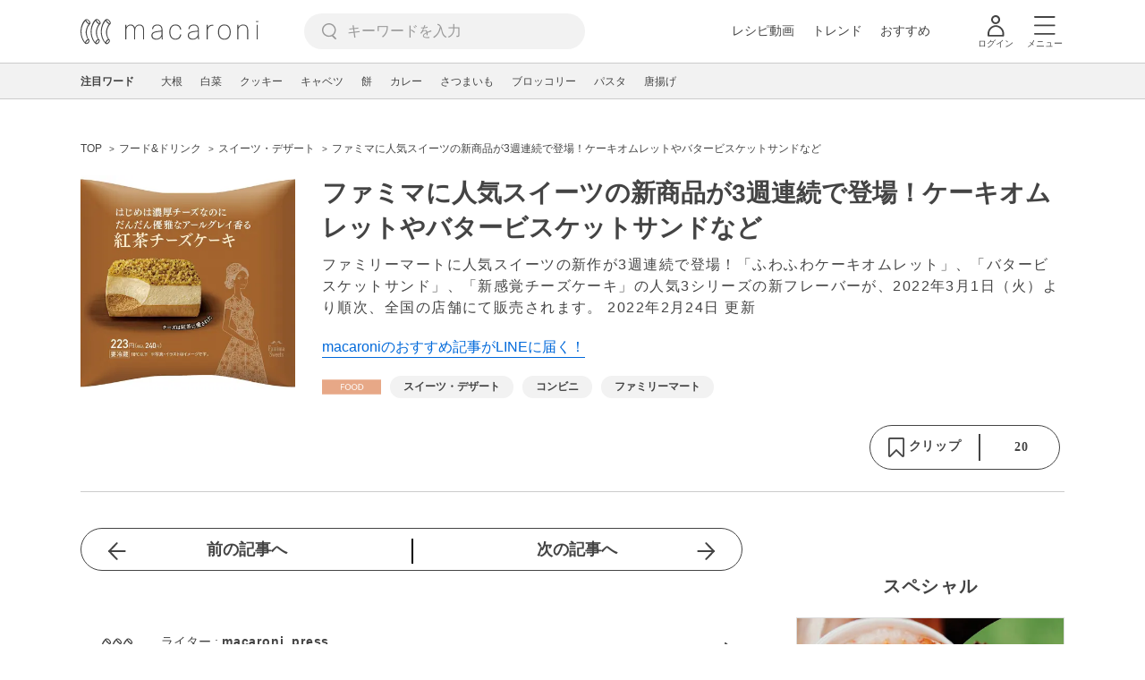

--- FILE ---
content_type: text/html; charset=utf-8
request_url: https://www.google.com/recaptcha/api2/aframe
body_size: 250
content:
<!DOCTYPE HTML><html><head><meta http-equiv="content-type" content="text/html; charset=UTF-8"></head><body><script nonce="JYHbuuCIpxQNqZGB-sWo7Q">/** Anti-fraud and anti-abuse applications only. See google.com/recaptcha */ try{var clients={'sodar':'https://pagead2.googlesyndication.com/pagead/sodar?'};window.addEventListener("message",function(a){try{if(a.source===window.parent){var b=JSON.parse(a.data);var c=clients[b['id']];if(c){var d=document.createElement('img');d.src=c+b['params']+'&rc='+(localStorage.getItem("rc::a")?sessionStorage.getItem("rc::b"):"");window.document.body.appendChild(d);sessionStorage.setItem("rc::e",parseInt(sessionStorage.getItem("rc::e")||0)+1);localStorage.setItem("rc::h",'1768967513500');}}}catch(b){}});window.parent.postMessage("_grecaptcha_ready", "*");}catch(b){}</script></body></html>

--- FILE ---
content_type: application/javascript; charset=utf-8
request_url: https://fundingchoicesmessages.google.com/f/AGSKWxWmubxzw7a7pevRlLSU8BNE5gp0c0BkkLnv9CwuqOoC0wsGIZGUXSfPoKBTuE7fC7rqj3HnryVFvBIAKRrcUKOdPaCCnQNVF5fxuBMAUEBxDQdhts2vp4dIc9gpi03-7pj-GunX3Jco0djlxzGWYXdcVjHcXhTjisUbQxVH92M18XHgTa8vlk-Uq7KX/_/adstacodaeu.-ad-300x450./ad-ina._floating_ad_/ads.bundle.
body_size: -1290
content:
window['e55f9d13-f00b-48c2-8cbf-d22d968d7eb5'] = true;

--- FILE ---
content_type: application/javascript
request_url: https://cpt.geniee.jp/hb/v1/219635/1438/wrapper.min.js
body_size: 7903
content:
(()=>{var k=Object.defineProperty;var S=Object.getOwnPropertySymbols;var L=Object.prototype.hasOwnProperty,C=Object.prototype.propertyIsEnumerable;var O=(I,h,v)=>h in I?k(I,h,{enumerable:!0,configurable:!0,writable:!0,value:v}):I[h]=v,B=(I,h)=>{for(var v in h||(h={}))L.call(h,v)&&O(I,v,h[v]);if(S)for(var v of S(h))C.call(h,v)&&O(I,v,h[v]);return I};(()=>{if(window.gn_wrapper_executed){console.warn("This script has been called twice.");return}const I=new URLSearchParams(location.search).get("gn_perf")!==null,h=s=>{!I||performance.mark(["loadScript",s,"start"].join("-"))},v=s=>{if(!!I){performance.mark(["loadScript",s,"end"].join("-"));try{performance.measure(["loadScript",s].join("-"),["loadScript",s,"start"].join("-"),["loadScript",s,"end"].join("-"))}catch(e){console.error(e)}}};window.gn_wrapper_executed=!0,window.gn_wrapper_queue=window.gn_wrapper_queue||[],window.googletag=window.googletag||{},window.googletag.cmd=window.googletag.cmd||[],window.gnpb=window.gnpb||{},window.gnpb.que=window.gnpb.que||[],window.gnshbrequest=window.gnshbrequest||{},window.gnshbrequest.cmd=window.gnshbrequest.cmd||[],function(s){var a,i,r,d;const e=t=>t?(t^Math.random()*16>>t/4).toString(16):([1e7]+-1e3+-4e3+-8e3+-1e11).replace(/[018]/g,e);s.gn_pvid=(d=(r=s.gn_pvid)!=null?r:(i=(a=s.crypto)==null?void 0:a.randomUUID)==null?void 0:i.call(a))!=null?d:e()}(window),window.gnshbrequest.cmd.push(function(){window.gnshbrequest.registerPassback("1562462"),window.gnshbrequest.registerPassback("1562463"),window.gnshbrequest.registerPassback("1562464"),window.gnshbrequest.registerPassback("1564187"),window.gnshbrequest.registerPassback("1570550"),window.gnshbrequest.registerPassback("1572651"),window.gnshbrequest.registerPassback("1572652"),window.gnshbrequest.registerPassback("1572661"),window.gnshbrequest.registerPassback("1575033")}),window.addEventListener("message",function(s){s.data.type==="CptApplyPassback"&&window.gnshbrequest.cmd.push(function(){window.gnshbrequest.applyPassback(s.data.target,s.data.org,!0)})}),function(s){var e={CLICK_URL:"##hb_native_linkurl##",IMG_LINK:"##hb_native_image##",TITLE:"##hb_native_title##",SPONSOR:"##hb_native_brand##"},a=`
<style>
    .gn-nad_container-wrap * {
        margin: 0;
        padding: 0;
        box-sizing: border-box;
        font-family: Hiragino Kaku Gothic Pro,\u30D2\u30E9\u30AE\u30CE\u89D2\u30B4 Pro W3,Meiryo,\u30E1\u30A4\u30EA\u30AA,Osaka,MS PGothic,arial,helvetica,sans-serif;
    }

    .gn-nad_container-wrap {
        position: relative;
    }

    .gn-nad_container {
        text-decoration: none;
        display: flex;
        background: #fff;
        position: relative;
        padding: 8px;
        border-bottom: 1px solid #ccc;
    }

    .gn-nad_image-container {
        width: 80px;
        height: 80px;
        margin-right: 10px;
        flex-shrink: 0;
        background: url(${e.IMG_LINK}) no-repeat center center;
        background-size: cover;
    }

    .gn-nad_text-container {
        position: relative;
        width: 100%;
    }

    .gn-nad_text-title {
        display: -webkit-box;
        -webkit-box-orient: vertical;
        -webkit-line-clamp: 3;
        overflow: hidden;
        color: #333;
        line-height: 1.4;
        font-weight: 700;
        font-size: 14px;
        padding-top: 5px;
    }

    .gn-nad_text-optout {
        position: absolute;
        bottom: 0;
        left: 0;
        color: #999;
        font-size: 10px;
    }
</style>
`,i=`
<div class="gn-nad_container-wrap">
    <a class="gn-nad_container" href="${e.CLICK_URL}" target="_blank">
        <div class="gn-nad_image-container">
        </div>
        <div class="gn-nad_text-container">
            <p class="gn-nad_text-title">${e.TITLE}</p>
            <p class="gn-nad_text-optout">PR ${e.SPONSOR}</p>
        </div>
    </a>
</div>
`;s.gn_native_template=`${a}${i}`}(window),window.__gnpb_analytics=!0,window.__gn_prebid_sampling_rate=1;function T(s){if(Math.random()*100<=window.__gn_prebid_sampling_rate&&window.__gnpb_analytics){var a={t:0,mediaId:219635,eventType:s,elapsedTime:Math.floor(performance.now()),loc:window.location.href,rate:window.__gn_prebid_sampling_rate,pvId:window.gn_pvid},i=new Blob([JSON.stringify(a)],{type:"text/plain"});navigator.sendBeacon("https://beacon.geniee.jp",i)}}window.__gn_config={timeout:1800,sessionTimeout:18e4,uam:{use:!0,pubID:"bb49897c-6ae0-4d48-8db0-c4531321096f",externalApstag:!0},mediaId:219635,publisherId:34384,usePolicyChecker:!0,usePPID:!1,bidCurrency:"JPY",prebid:{useRealTimeData:!1,geoEdgeRealTimeDataKey:"",schainSid:"34384",useID5:!0,useSingleRequest:!0},logTransmissionRate:10,singleRequest:!1,isLD:!1,enableOVKindness:!1,useStableVersion:!0},function(s,e){function a(n,f){h(n);var c=e.createElement("script");c.async=!0,c.src=n,c.addEventListener("load",()=>{v(n)}),e.head.appendChild(c),f&&(c.onload=function(){T("gca")})}function i(){var n=navigator.userAgent;return n?n.indexOf("MSIE ")>-1||n.indexOf("Trident/")>-1:!1}a("https://yads.c.yimg.jp/js/yads-async.js",!1),s.gnslibincluded||(a("https://cpt.geniee.jp/hb/v1/lib/prebid-v9.50.0-eeeac894.js",!1),i()?a("https://cpt.geniee.jp/hb/v1/lib/gnshbrequest-v5.2.1.es5.js",!0):a("https://cpt.geniee.jp/hb/v1/lib/gnshbrequest-v5.2.1.js",!0),s.gnslibincluded=!0);var r={SPONSORED:1,DESC:2,RATING:3,LIKES:4,DOWNLOADS:5,PRICE:6,SALEPRICE:7,PHONE:8,ADDRESS:9,DESC2:10,DISPLAYURL:11,CTATEXT:12},d={ICON:1,MAIN_IMAGE:3};const t={assets:[{id:1,required:1,img:{type:d.MAIN_IMAGE,w:300,h:100}},{id:2,required:1,title:{len:80}},{id:3,required:1,data:{type:r.SPONSORED}},{id:4,required:1,data:{type:r.DESC}}]};var o=[{gn_hb:1,slotDiv:"1562462",fillzone:{id:1562462,size:[300,250],fillNoAd:!1},formatSpec:{id:13,params:{}},id:111220,gamId:"9116787",code:"1562462",weight:1,codes:[{code:"1562462",weight:1}],slotSizes:[[300,250],[300,360],[336,250],[336,280],[320,180],[336,280]],mediaTypes:{banner:{sizes:[[300,250],[300,360],[336,250],[336,280],[320,180],[336,280]],pos:3}},maxWidthBreakpoint:767,minWidthBreakpoint:0,bids:[{bidder:"rtbhouse",params:{publisherId:"hcUYQSExruVUvsQPCBs1",region:"prebid-asia",bidfloor:0},isPrestitial:!1,video:!1},{bidder:"criteo",params:{networkId:8616,uid:438790},isPrestitial:!1,video:!1},{bidder:"ix",params:{siteId:"889834",size:[300,250]},isPrestitial:!1,video:!1},{bidder:"appnexus",params:{placementId:"32248979"},isPrestitial:!1,video:!1},{bidder:"openx",params:{platform:"openx",unit:"561293444",delDomain:"genieejapan-d.openx.net"},isPrestitial:!1,video:!1},{bidder:"geniee",params:{invalidImpBeacon:!1,zoneId:1562462},isPrestitial:!1,video:!1},{bidder:"ix",params:{size:[336,280],siteId:"1266666"},isPrestitial:!1,video:!1}],useUam:!0,usePrebid:!0,useSafeFrame:!1,useBulkBidRequest:!0,refresh:{use:!1,count:0,gamPolicyInterval:0,viewableInterval:0,excludeAladdin:!1,prebidRefreshPolicies:[]},stopGamTraffic:!0,__unstable_logCommit:!1,allowGAMFluidSize:!1,floor:{iOS:80,android:250,others:200}},{gn_hb:1,slotDiv:"1562463",fillzone:{id:1562463,size:[300,250],fillNoAd:!1},formatSpec:{id:13,params:{}},id:111221,gamId:"9116787",code:"1562463",weight:1,codes:[{code:"1562463",weight:1}],slotSizes:[[300,250],[300,360],[336,250],[336,280],[320,180],[336,280]],mediaTypes:{banner:{sizes:[[300,250],[300,360],[336,250],[336,280],[320,180],[336,280]],pos:3}},maxWidthBreakpoint:767,minWidthBreakpoint:0,bids:[{bidder:"rtbhouse",params:{publisherId:"hcUYQSExruVUvsQPCBs1",region:"prebid-asia",bidfloor:0},isPrestitial:!1,video:!1},{bidder:"criteo",params:{networkId:8616,uid:438794},isPrestitial:!1,video:!1},{bidder:"ix",params:{siteId:"889834",size:[300,250]},isPrestitial:!1,video:!1},{bidder:"appnexus",params:{placementId:"32248980"},isPrestitial:!1,video:!1},{bidder:"openx",params:{platform:"openx",unit:"561293445",delDomain:"genieejapan-d.openx.net"},isPrestitial:!1,video:!1},{bidder:"geniee",params:{invalidImpBeacon:!1,zoneId:1562463},isPrestitial:!1,video:!1},{bidder:"rubicon",params:{zoneId:"3691290",siteId:"447150",accountId:"11534"},isPrestitial:!1,video:!1},{bidder:"ix",params:{siteId:"1174303",size:[300,250]},isPrestitial:!1,video:!1},{bidder:"ix",params:{siteId:"1174303",size:[320,180]},isPrestitial:!1,video:!1},{bidder:"ix",params:{siteId:"1174303",size:[336,280]},isPrestitial:!1,video:!1},{bidder:"unicorn",params:{accountId:257717,publisherId:9116787,mediaId:"macaro-ni.jp"},isPrestitial:!1,video:!1},{bidder:"uniquest",params:{sid:"MuveD97e"},isPrestitial:!1,video:!1}],useUam:!0,usePrebid:!0,useSafeFrame:!1,useBulkBidRequest:!0,refresh:{use:!1,count:0,gamPolicyInterval:0,viewableInterval:0,excludeAladdin:!1,prebidRefreshPolicies:[]},stopGamTraffic:!0,__unstable_logCommit:!1,allowGAMFluidSize:!1,floor:{iOS:20,android:22,others:20}},{gn_hb:1,slotDiv:"1562464",fillzone:{id:1562464,size:[300,250],fillNoAd:!1},formatSpec:{id:13,params:{}},id:111223,gamId:"9116787",code:"1562464",weight:1,codes:[{code:"1562464",weight:1}],slotSizes:[[300,250],[300,360],[336,280],[320,180],[250,250],[336,250],[200,200],[320,180],[336,280]],mediaTypes:{banner:{sizes:[[300,250],[300,360],[336,280],[320,180],[250,250],[336,250],[200,200],[320,180],[336,280]],pos:3}},maxWidthBreakpoint:767,minWidthBreakpoint:0,bids:[{bidder:"rtbhouse",params:{publisherId:"hcUYQSExruVUvsQPCBs1",region:"prebid-asia",bidfloor:0},isPrestitial:!1,video:!1},{bidder:"pubmatic",params:{publisherId:"157786",adSlot:"5783707"},isPrestitial:!1,video:!1},{bidder:"criteo",params:{networkId:8616,uid:438798},isPrestitial:!1,video:!1},{bidder:"ix",params:{siteId:"889834",size:[300,250]},isPrestitial:!1,video:!1},{bidder:"appnexus",params:{placementId:"32248981"},isPrestitial:!1,video:!1},{bidder:"unruly",params:{siteId:"282088"},isPrestitial:!1,video:!1},{bidder:"geniee",params:{invalidImpBeacon:!1,zoneId:1562464},isPrestitial:!1,video:!1}],useUam:!0,usePrebid:!0,useSafeFrame:!1,useBulkBidRequest:!0,refresh:{use:!1,count:0,gamPolicyInterval:0,viewableInterval:0,excludeAladdin:!1,prebidRefreshPolicies:[]},stopGamTraffic:!0,__unstable_logCommit:!1,allowGAMFluidSize:!1,floor:{iOS:10,android:15,others:15}},{gn_hb:1,slotDiv:"1564187",fillzone:{id:1564187,size:[320,100],fillNoAd:!1},formatSpec:{id:10,params:{useHeaderOV:!1,preventsInvisibleAdClick:!1,preventsBottomContentOverlap:!0,bgColor:"rgba(0,0,0,0.00)",closeButton:{position:5,color:"rgba(0,0,0,1.00)",bgColor:"rgba(0,0,0,0.00)",sideSize:13},expansion:{maxHeight:150,useComplementBar:!1}}},id:140194,gamId:"9116787",childGamId:"146460235",code:"1564187",weight:1,codes:[{code:"1564187",weight:1}],slotSizes:[[320,50],[320,100],[320,85],[320,80],[320,70],[320,70],[320,85],[320,80]],mediaTypes:{banner:{sizes:[[320,50],[320,100],[320,85],[320,80],[320,70],[320,70],[320,85],[320,80]],pos:1}},maxWidthBreakpoint:2560,minWidthBreakpoint:0,bids:[{bidder:"pubmatic",params:{publisherId:"157786",adSlot:"5883636"},isPrestitial:!1,video:!1},{bidder:"rtbhouse",params:{publisherId:"hcUYQSExruVUvsQPCBs1",region:"prebid-asia",bidfloor:0},isPrestitial:!1,video:!1},{bidder:"criteo",params:{networkId:8616,uid:438802},isPrestitial:!1,video:!1},{bidder:"criteo",params:{networkId:8616,uid:438806},isPrestitial:!1,video:!1},{bidder:"logicad",params:{tid:"kgr6"},isPrestitial:!1,video:!1},{bidder:"logicad",params:{tid:"GBWd"},isPrestitial:!1,video:!1},{bidder:"ix",params:{siteId:"1097387",size:[320,50]},isPrestitial:!1,video:!1},{bidder:"appnexus",params:{placementId:"32543734"},isPrestitial:!1,video:!1},{bidder:"aja",params:{asi:"Tv6KhkPld"},isPrestitial:!1,video:!1},{bidder:"ix",params:{siteId:"1097387",size:[320,100]},isPrestitial:!1,video:!1},{bidder:"unruly",params:{siteId:"278933"},isPrestitial:!1,video:!1},{bidder:"appnexus",params:{placementId:"32543734"},isPrestitial:!1,video:!1},{bidder:"appnexus",params:{placementId:"34048975"},isPrestitial:!1,video:!1},{bidder:"medianet",params:{cid:"8CUBSU272",crid:"368344142"},isPrestitial:!1,video:!1},{bidder:"ogury",params:{assetKey:"OGY-5085D7A419ED",adUnitId:"wm-hb-foot-macaro-genie-bm9daejdfzzv"},isPrestitial:!1,video:!1},{bidder:"adgeneration",params:{id:"200247"},isPrestitial:!1,video:!1},{bidder:"geniee",params:{invalidImpBeacon:!1,zoneId:1564187},isPrestitial:!1,video:!1}],useUam:!0,usePrebid:!0,useSafeFrame:!1,useBulkBidRequest:!1,refresh:{use:!0,count:100,gamPolicyInterval:15e3,viewableInterval:15e3,excludeAladdin:!1,prebidRefreshPolicies:[{bidder:"criteo",mediaType:"banner",minInterval:3e4},{bidder:"logicad",mediaType:"banner",minInterval:99999e3},{bidder:"pubmatic",mediaType:"banner",minInterval:3e4},{bidder:"rubicon",mediaType:"banner",minInterval:3e4},{bidder:"openx",mediaType:"banner",minInterval:3e4},{bidder:"ix",mediaType:"banner",minInterval:3e4},{bidder:"unicorn",mediaType:"banner",minInterval:3e4},{bidder:"adgeneration",mediaType:"banner",minInterval:99999e3},{bidder:"appnexus",mediaType:"banner",minInterval:3e4},{bidder:"medianet",mediaType:"banner",minInterval:99999e3},{bidder:"pangle",mediaType:"banner",minInterval:3e4},{bidder:"unruly",mediaType:"banner",minInterval:3e4},{bidder:"adagio",mediaType:"banner",minInterval:99999e3}]},stopGamTraffic:!1,__unstable_logCommit:!0,allowGAMFluidSize:!0,floor:{iOS:40,android:70,others:40}},{gn_hb:1,slotDiv:"1570550",fillzone:{id:1570550,size:[300,250],fillNoAd:!1},formatSpec:{id:1,params:{}},id:140201,gamId:"9116787",childGamId:"146460235",code:"1570550",weight:1,codes:[{code:"1570550",weight:1}],slotSizes:[[300,250],[336,280],[360,300],[250,250],[320,180],[200,200],[336,280]],mediaTypes:{banner:{sizes:[[300,250],[336,280],[360,300],[250,250],[320,180],[200,200],[336,280]],pos:1}},maxWidthBreakpoint:2560,minWidthBreakpoint:0,bids:[{bidder:"rtbhouse",params:{publisherId:"hcUYQSExruVUvsQPCBs1",region:"prebid-asia",bidfloor:0},isPrestitial:!1,video:!1},{bidder:"geniee",params:{invalidImpBeacon:!1,zoneId:1580216},isPrestitial:!1,video:!1},{bidder:"ix",params:{siteId:"1128651",size:[336,280]},isPrestitial:!1,video:!1}],useUam:!1,usePrebid:!0,useSafeFrame:!1,useBulkBidRequest:!0,refresh:{use:!0,count:100,gamPolicyInterval:15e3,viewableInterval:15e3,excludeAladdin:!0,prebidRefreshPolicies:[]},stopGamTraffic:!1,__unstable_logCommit:!0,allowGAMFluidSize:!1,floor:{iOS:95,android:100,others:95}},{gn_hb:1,slotDiv:"1572651",fillzone:{id:1572651,size:[300,250],fillNoAd:!1},formatSpec:{id:13,params:{}},id:139754,gamId:"9116787",childGamId:"146460235",code:"1572651",weight:1,codes:[{code:"1572651",weight:1}],slotSizes:[[200,200],[250,250],[300,250],[320,180],[336,280],[320,180],[336,280]],mediaTypes:{banner:{sizes:[[200,200],[250,250],[300,250],[320,180],[336,280],[320,180],[336,280]],pos:3}},maxWidthBreakpoint:767,minWidthBreakpoint:0,bids:[{bidder:"rtbhouse",params:{publisherId:"hcUYQSExruVUvsQPCBs1",region:"prebid-asia",bidfloor:0},isPrestitial:!1,video:!1},{bidder:"logicad",params:{tid:"gDLl"},isPrestitial:!1,video:!1},{bidder:"logicad",params:{tid:"OqXy"},isPrestitial:!1,video:!1},{bidder:"unicorn",params:{accountId:257717,publisherId:9116787,mediaId:"macaro-ni.jp"},isPrestitial:!1,video:!1},{bidder:"pubmatic",params:{publisherId:"157786",adSlot:"6240182"},isPrestitial:!1,video:!1},{bidder:"rubicon",params:{zoneId:"3550746",accountId:"11534",siteId:"447150"},isPrestitial:!1,video:!1},{bidder:"appnexus",params:{placementId:"34103424"},isPrestitial:!1,video:!1},{bidder:"aja",params:{asi:"deaKLpO9T"},isPrestitial:!1,video:!1},{bidder:"ix",params:{siteId:"1138199",size:[300,250]},isPrestitial:!1,video:!1},{bidder:"ix",params:{siteId:"1138199",size:[336,280]},isPrestitial:!1,video:!1},{bidder:"criteo",params:{networkId:8616,uid:438814},isPrestitial:!1,video:!1},{bidder:"geniee",params:{invalidImpBeacon:!1,zoneId:1572651},isPrestitial:!1,video:!1}],useUam:!0,usePrebid:!0,useSafeFrame:!1,useBulkBidRequest:!0,refresh:{use:!0,count:100,gamPolicyInterval:3e4,viewableInterval:3e4,excludeAladdin:!0,prebidRefreshPolicies:[]},stopGamTraffic:!0,__unstable_logCommit:!0,allowGAMFluidSize:!0,floor:{iOS:20,android:30,others:25}},{gn_hb:1,slotDiv:"1572652",fillzone:{id:1572652,size:[300,250],fillNoAd:!1},formatSpec:{id:13,params:{}},id:139755,gamId:"9116787",childGamId:"146460235",code:"1572652",weight:1,codes:[{code:"1572652",weight:1}],slotSizes:[[200,200],[250,250],[300,250],[320,180],[336,280],[320,180],[336,280]],mediaTypes:{banner:{sizes:[[200,200],[250,250],[300,250],[320,180],[336,280],[320,180],[336,280]],pos:3}},maxWidthBreakpoint:767,minWidthBreakpoint:0,bids:[{bidder:"rtbhouse",params:{publisherId:"hcUYQSExruVUvsQPCBs1",region:"prebid-asia",bidfloor:0},isPrestitial:!1,video:!1},{bidder:"logicad",params:{tid:"5a93"},isPrestitial:!1,video:!1},{bidder:"logicad",params:{tid:"ErXp"},isPrestitial:!1,video:!1},{bidder:"unicorn",params:{accountId:257717,publisherId:9116787,mediaId:"macaro-ni.jp"},isPrestitial:!1,video:!1},{bidder:"pubmatic",params:{publisherId:"157786",adSlot:"6240183"},isPrestitial:!1,video:!1},{bidder:"rubicon",params:{zoneId:"3550752",accountId:"11534",siteId:"447150"},isPrestitial:!1,video:!1},{bidder:"appnexus",params:{placementId:"34103425"},isPrestitial:!1,video:!1},{bidder:"aja",params:{asi:"1NehuC3dS"},isPrestitial:!1,video:!1},{bidder:"ix",params:{siteId:"1138200",size:[300,250]},isPrestitial:!1,video:!1},{bidder:"ix",params:{siteId:"1138200",size:[336,280]},isPrestitial:!1,video:!1},{bidder:"criteo",params:{networkId:8616,uid:438818},isPrestitial:!1,video:!1},{bidder:"geniee",params:{invalidImpBeacon:!1,zoneId:1572652},isPrestitial:!1,video:!1}],useUam:!0,usePrebid:!0,useSafeFrame:!1,useBulkBidRequest:!1,refresh:{use:!0,count:100,gamPolicyInterval:3e4,viewableInterval:3e4,excludeAladdin:!0,prebidRefreshPolicies:[]},stopGamTraffic:!0,__unstable_logCommit:!0,allowGAMFluidSize:!0,floor:{iOS:20,android:20,others:20}},{gn_hb:1,slotDiv:"1575033",fillzone:{id:1575033,size:[300,250],fillNoAd:!0},formatSpec:{id:17,params:{bannerHorizontalPosition:1,bannerBottomPosition:110,bannerResizeRatio:60,buttonSize:20,buttonPosition:1,buttonColor:"#000000"}},id:147080,gamId:"9116787",childGamId:"146460235",code:"1575033",weight:1,codes:[{code:"1575033",weight:1}],slotSizes:[[300,250],[336,280],[250,250],[200,200],[320,180]],mediaTypes:{banner:{sizes:[[300,250],[336,280],[250,250],[200,200],[320,180]],pos:1}},maxWidthBreakpoint:2560,minWidthBreakpoint:0,bids:[{bidder:"rtbhouse",params:{publisherId:"hcUYQSExruVUvsQPCBs1",region:"prebid-asia",bidfloor:0},isPrestitial:!1,video:!1},{bidder:"criteo",params:{networkId:8616,uid:438822},isPrestitial:!1,video:!1},{bidder:"logicad",params:{tid:"qDG4"},isPrestitial:!1,video:!1},{bidder:"yieldone",params:{placementId:"274420"},isPrestitial:!1,video:!1},{bidder:"ix",params:{siteId:"1141844",size:[300,250]},isPrestitial:!1,video:!1},{bidder:"aja",params:{asi:"IQNli04mD"},isPrestitial:!1,video:!1},{bidder:"geniee",params:{invalidImpBeacon:!1,zoneId:1584466,zoneId:1584466},isPrestitial:!1,video:!1}],useUam:!0,usePrebid:!0,useSafeFrame:!1,useBulkBidRequest:!0,refresh:{use:!0,count:100,gamPolicyInterval:15e3,viewableInterval:15e3,excludeAladdin:!0,prebidRefreshPolicies:[]},stopGamTraffic:!1,__unstable_logCommit:!0,allowGAMFluidSize:!1,floor:{iOS:20,android:20,others:20}}];s.gnshbrequest.cmd.push(function(){s.gnshbrequest.addAdUnits(o).run()}),s.ID5EspConfig={partnerId:1216}}(window,document);{const s={};{const e=n=>new URLSearchParams(window.location.search).get(n),a=["1","true"].includes(e("es_debug")),i=n=>{const{backgroundColor:f,fontColor:c}=B({backgroundColor:"#1A57A0",fontColor:"#fff"},n);return`display:inline-block;color:${c};background-color:${f};padding:1px 4px; margin-right: 2px; border-radius:3px;`},r={primary:i({backgroundColor:"#2ac9bc"}),blue:i({backgroundColor:"#1A57A0"}),red:i({backgroundColor:"#9e1a5c"}),black:i({backgroundColor:"#333333"})},d=(...n)=>{const f=[{label:"Extra Script",style:r.primary},...n,{label:`${Math.floor(performance.now())}ms`,style:r.black}],c=f.reduce((m,{label:y})=>`${m}%c${y}`,""),w=f.map(({style:m})=>m);return[c,...w]},t=(...n)=>{a&&console.debug(...d({label:"INFO",style:r.blue}),...n)},o=(...n)=>{a&&console.debug(...d({label:"ERROR",style:r.red}),...n)};s.log=t,s.errorLog=o}{const e=navigator.userAgent.toLowerCase(),a="ontouchstart"in document,i=()=>e.includes("iphone")||e.includes("ipod")||e.includes("android")&&e.includes("mobile")||e.includes("bb10")||e.includes("windows phone"),r=()=>e.includes("ipad")||e.includes("macintosh")&&a||e.includes("android")&&!e.includes("mobile")||e.includes("playbook")||e.includes("kindle")||e.includes("silk"),d=()=>!i()&&!r(),t=()=>e.includes("iphone"),o=()=>e.includes("ipad")||e.includes("macintosh")&&a,n=()=>e.includes("android"),f=()=>t()?"iOS":o()?"iPadOS":n()?"Android":e.includes("mac os x")&&!a?"macOS":e.includes("windows")?"Windows":e.includes("linux")?"Linux":"unknown";s.isMobile=i,s.isTablet=r,s.isPC=d,s.isIOS=t,s.isIPadOS=o,s.isAndroid=n,s.getOS=f}{const e=(a,i)=>{const r=20,d=o=>o.data.height>1&&o.data.width>1&&a.includes(o.data.divId),t=o=>{const n=document.querySelector(i);!n||(n.style.bottom=`${o+r}px`)};window.addEventListener("message",o=>{if(o.data.type!=="CptAdResized"||!d(o))return;const n=window.innerWidth/o.data.width,f=o.data.height*n;t(f)})};s.spOvPreventOverlap=e}{const e=(a,i)=>{const r=20,d=o=>o.data.height>1&&o.data.width>1&&a.includes(o.data.divId),t=o=>{const n=document.querySelector(i);!n||(n.style.bottom=`${o+r}px`)};window.addEventListener("message",o=>{o.data.type==="CptAdResized"&&(!d(o)||t(o.data.height))})};s.pcOvPreventOverlap=e}{const e=a=>{const i=d=>d.data.height>1&&d.data.width>1&&a.includes(d.data.divId),r=()=>{const d=document.getElementById("geniee_overlay_close");!d||(d.style.position="absolute",d.style.left="0")};window.addEventListener("message",d=>{d.data.type==="CptAdResized"&&(!i(d)||r())})};s.pcOvBtnChangePositionLeft=e}{const e=a=>{const i=document.createElement("style");i.innerHTML=`
      ${a} #geniee_overlay_outer,
      ${a} #flexible-sticky-outer,
      ${a} #flexible-sticky-inner > div {
        opacity: 0!important;
        z-index: -1!important;
        visibility: hidden!important;
      }`,document.head.appendChild(i)};s.ovHideAtMediaShow=e}{const e=a=>{const i=r=>a.indexOf(r.data.divId)>-1;window.addEventListener("message",r=>{if(r.data.type!=="CptAdRendered"||!i(r))return;const d=document.getElementById(r.data.divId);!d||(d.style.textAlign="center")})};s.bnrPositionCenter=e}{const e=(a,i,r,d,t,o)=>{const n=(p,l,u)=>l>1&&p>1&&a.indexOf(u)>-1,f="geniee_hd_overlay_close",c={MIDDLE_LEFT:"middle_left",MIDDLE_RIGHT:"middle_right",BOTTOM_LEFT:"bottom_left",BOTTOM_RIGHT:"bottom_right",MIDDLE_LEFT_END:"middle_left_end"},w=()=>{switch(d){case c.MIDDLE_LEFT:return`bottom:0;left:-${i}px;`;case c.MIDDLE_RIGHT:return`bottom:0;right:-${i}px;`;case c.BOTTOM_LEFT:return`bottom:-${i}px;left:0;`;case c.BOTTOM_RIGHT:return`bottom:-${i}px;right:0;`;case c.MIDDLE_LEFT_END:return"bottom:0;left:0;";default:return`bottom:0;left:-${i}px;`}},m=(p,l,u,b)=>{p.style=`width:${u}px;height:${b}px;margin:0 auto;position:relative;`,d===c.MIDDLE_LEFT_END&&(p.style.position="static"),l.style=`position:fixed;top:0;left:0;width:100%;z-index: 1000000000;visibility:visible;background:${o};`,document.body.style.marginTop=`${b}px`},y=(p,l)=>{const u=document.createElement("span");u.setAttribute("role","button"),u.setAttribute("id",f),u.style=`position:absolute;${w()}width:${i}px;height:${i}px;background:${t};`,u.innerHTML=`<svg xmlns="http://www.w3.org/2000/svg" viewBox="0 0 512 512" width="${i}" height="${i}" style="vertical-align:top;"><g><polygon points="512,52.535 459.467,0.002 256.002,203.462 52.538,0.002 0,52.535 203.47,256.005 0,459.465 52.533,511.998 256.002,308.527 459.467,511.998 512,459.475 308.536,256.005" style="fill:${r};stroke:${r};stroke-width:10px;"></polygon></g></svg>`,p.appendChild(u),u.addEventListener("click",()=>{l.style.display="none",document.body.style.marginTop="0"})};window.addEventListener("message",p=>{if(p.data.type!=="CptAdResized")return;const l=p.data.width,u=p.data.height,b=p.data.divId;if(!n(l,u,b))return;const _=document.getElementById(b),g=_.parentNode;!_||!g||(m(_,g,l,u),document.getElementById(f))||y(_,g)})};s.pcHeaderOverlay=e}{const e=(a,i,r,d,t,o)=>{const n=(p,l,u)=>l>1&&p>1&&a.indexOf(u)>-1,f="geniee_hd_overlay_close",c={MIDDLE_LEFT:"middle_left",MIDDLE_RIGHT:"middle_right",BOTTOM_LEFT:"bottom_left",BOTTOM_RIGHT:"bottom_right"},w=()=>{switch(d){case c.MIDDLE_LEFT:return"flex-direction:row-reverse;transform-origin:right top;";case c.MIDDLE_RIGHT:return"transform-origin:left top;";case c.BOTTOM_LEFT:return`position:absolute;bottom:-${i}px;left:0;`;case c.BOTTOM_RIGHT:return`position:absolute;bottom:-${i}px;right:0;`;default:return`position:absolute;bottom:-${i}px;left:0;`}},m=(p,l,u)=>{let b=window.innerWidth/l;(d===c.BOTTOM_LEFT||d===c.BOTTOM_RIGHT)&&(p.style=`
          position:fixed;
          inset: 0 0 auto 0;
          transform: scale(${b});
          transform-origin:left top;
          z-index: 1000000000;
          width:${l}px;
          height:${u}px;
          visibility:visible;
        `),(d===c.MIDDLE_LEFT||d===c.MIDDLE_RIGHT)&&(b=window.innerWidth/(parseInt(l)+parseInt(i)),p.style=`
          position:fixed;
          inset: 0 0 auto 0;
          transform: scale(${b});
          z-index:1000000000;
          display:flex;
          align-items:flex-end;
          ${w()}
          background:${o};
          visibility:visible;
        `),document.body.style.marginTop=`${u*b}px`},y=p=>{const l=document.createElement("span");l.setAttribute("role","button"),l.setAttribute("id",f),l.style=`${w()}width:${i}px;height:${i}px;background:${t};`,l.innerHTML=`<svg xmlns="http://www.w3.org/2000/svg" viewBox="0 0 512 512" width="${i}" height="${i}" style="vertical-align:top;"><g><polygon points="512,52.535 459.467,0.002 256.002,203.462 52.538,0.002 0,52.535 203.47,256.005 0,459.465 52.533,511.998 256.002,308.527 459.467,511.998 512,459.475 308.536,256.005" style="fill:${r};stroke:${r};stroke-width:10px;"></polygon></g></svg>`,p.appendChild(l),l.addEventListener("click",()=>{p.style.display="none",document.body.style.marginTop="0"})};window.addEventListener("message",p=>{if(p.data.type!=="CptAdResized")return;const l=p.data.width,u=p.data.height,b=p.data.divId;if(!n(l,u,b))return;const _=document.getElementById(b),g=_.parentNode;!_||!g||(m(g,l,u),document.getElementById(f))||y(g)})};s.spHeaderOverlay=e}{const e=(a,i)=>{const r=t=>t.data.height>1&&t.data.width>1&&a.includes(t.data.divId),d=()=>{const t=document.getElementById("geniee_overlay_outer")||document.getElementById("flexible-sticky-outer");!t||(t.style.zIndex=i)};window.addEventListener("message",t=>{t.data.type==="CptAdResized"&&(!r(t)||d())})};s.changeOvZindex=e}((e,a)=>{const i=["1564187"],r=t=>t.data.height>1&&t.data.width>1&&i.indexOf(t.data.divId)>-1,d=()=>{const t=a.getElementById("geniee_overlay_outer");!t||(t.style.zIndex="30000")};e.addEventListener("message",t=>{t.data.type==="CptAdResized"&&(!r(t)||d())})})(window,document),((e,a)=>{const i=["1570550"],r=t=>t.data.height>1&&t.data.width>1&&i.indexOf(t.data.divId)>-1,d=()=>{const t=a.getElementsByClassName("_cm-floating-view")[0];!t||(t.style.display="none",t.style.opacity="0",t.style.visibility="hidden",t.style.zIndex="-1")};e.addEventListener("message",t=>{t.data.type==="CptAdResized"&&(!r(t)||d())})})(window,document),((e,a)=>{const i=["1570550"],r=50,d="right",t="140px",o=!1,n=30,f=!1,c=50,w=m=>m.data.height>1&&m.data.width>1&&i.indexOf(m.data.divId)>-1;e.addEventListener("message",m=>{if(m.data.type!=="CptAdResized"||!w(m))return;const y=m.data.divId,p=m.data.width,l=a.getElementById(y);if(!l)return;const u=()=>{const g=e.innerWidth*r/p/100>=1?1:e.innerWidth*r/p/100;l.parentNode.id="gn_wipead_outer",l.style=`position: fixed; text-align: center; bottom: ${t}; ${d}:0; margin: auto; z-index: 1000000000;transform-origin:bottom ${d};transform: scale(${g});visibility:visible;`},b=()=>{const g=26,x="#000",A="top";let E="left";f&&Math.floor(Math.random()*100)+1>c&&(E="right");const P=a.createElement("span");P.setAttribute("id","gn_wipead_close"),P.setAttribute("role","button"),P.style=`position:absolute;${A}:-${g}px;${E}:0;width:${g}px;height:${g}px;`,P.innerHTML=`<svg xmlns="http://www.w3.org/2000/svg" viewBox="0 0 512 512" width="${g}" height="${g}" style="vertical-align:top;"><g><polygon points="512,52.535 459.467,0.002 256.002,203.462 52.538,0.002 0,52.535 203.47,256.005 0,459.465 52.533,511.998 256.002,308.527 459.467,511.998 512,459.475 308.536,256.005" style="fill:${x};stroke:${x};stroke-width:10px;"></polygon></g></svg>`,l.appendChild(P),P.addEventListener("click",()=>{l.style.display="none",o&&setTimeout(function(){l.style.display="block"},n*1e3)})};u(),a.getElementById("gn_wipead_close")||b()})})(window,document)}T("wca");{const s=e=>{try{e()}catch(a){console.error(a)}};if(Array.isArray(window.gn_wrapper_queue)){for(;window.gn_wrapper_queue.length;){const e=window.gn_wrapper_queue.shift();s(e)}window.gn_wrapper_queue={push:s,unshift:s}}}})();})();
